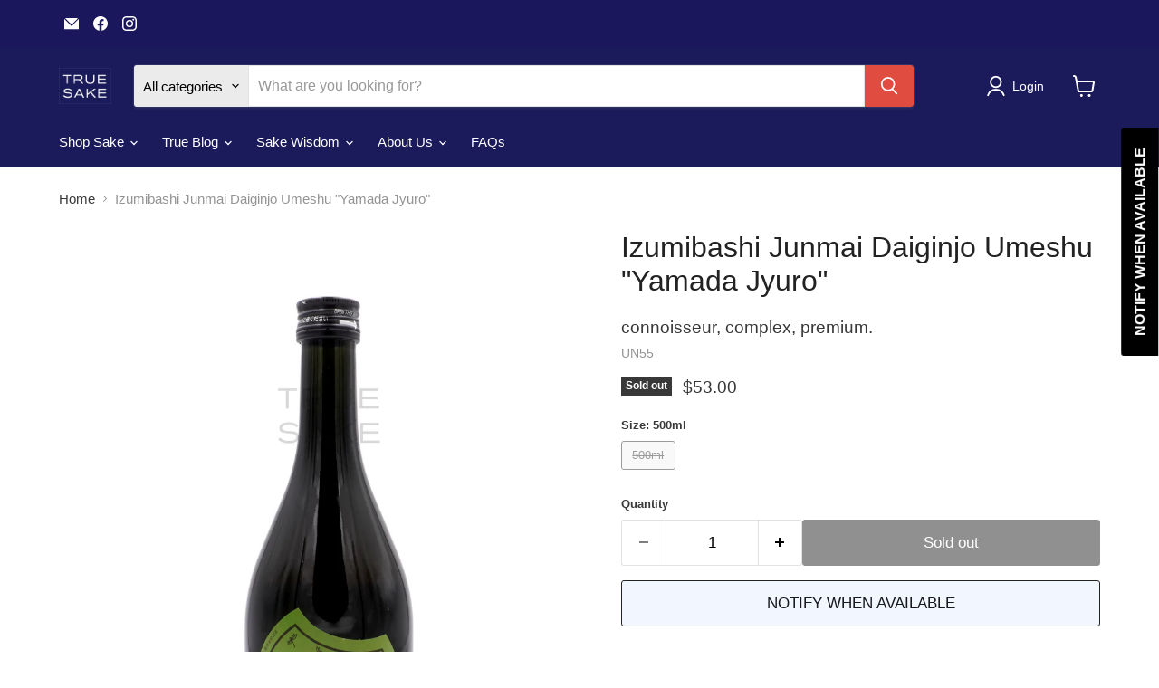

--- FILE ---
content_type: text/html; charset=utf-8
request_url: https://www.truesake.com/collections/all/products/izumibashi-junmai-daiginjo-umeshu-yamada-juro-umeshu?view=recently-viewed
body_size: 924
content:










  









<div
  class="productgrid--item  imagestyle--natural      productitem--emphasis  product-recently-viewed-card    show-actions--mobile"
  data-product-item
  data-product-quickshop-url="/collections/all/products/izumibashi-junmai-daiginjo-umeshu-yamada-juro-umeshu"
  
    data-recently-viewed-card
  
>
  <div class="productitem" data-product-item-content>
    
    
    
    

    

    

    <div class="productitem__container">
      <div class="product-recently-viewed-card-time" data-product-handle="izumibashi-junmai-daiginjo-umeshu-yamada-juro-umeshu">
      <button
        class="product-recently-viewed-card-remove"
        aria-label="close"
        data-remove-recently-viewed
      >
        


                                                                        <svg class="icon-remove "    aria-hidden="true"    focusable="false"    role="presentation"    xmlns="http://www.w3.org/2000/svg" width="10" height="10" viewBox="0 0 10 10" xmlns="http://www.w3.org/2000/svg">      <path fill="currentColor" d="M6.08785659,5 L9.77469752,1.31315906 L8.68684094,0.225302476 L5,3.91214341 L1.31315906,0.225302476 L0.225302476,1.31315906 L3.91214341,5 L0.225302476,8.68684094 L1.31315906,9.77469752 L5,6.08785659 L8.68684094,9.77469752 L9.77469752,8.68684094 L6.08785659,5 Z"></path>    </svg>                                              

      </button>
    </div>

      <div class="productitem__image-container">
        <a
          class="productitem--image-link"
          href="/collections/all/products/izumibashi-junmai-daiginjo-umeshu-yamada-juro-umeshu"
          tabindex="-1"
          data-product-page-link
        >
          <figure
            class="productitem--image"
            data-product-item-image
            
              style="--product-grid-item-image-aspect-ratio: 0.66650390625;"
            
          >
            
              
              

  
    <noscript data-rimg-noscript>
      <img
        
          src="//www.truesake.com/cdn/shop/products/UN55-03_IzumibashiUmeshuYamadaJuroUmeshu_500ml_1365x2048_WM_512x769.png?v=1651711312"
        

        alt=""
        data-rimg="noscript"
        srcset="//www.truesake.com/cdn/shop/products/UN55-03_IzumibashiUmeshuYamadaJuroUmeshu_500ml_1365x2048_WM_512x769.png?v=1651711312 1x, //www.truesake.com/cdn/shop/products/UN55-03_IzumibashiUmeshuYamadaJuroUmeshu_500ml_1365x2048_WM_1024x1538.png?v=1651711312 2x, //www.truesake.com/cdn/shop/products/UN55-03_IzumibashiUmeshuYamadaJuroUmeshu_500ml_1365x2048_WM_1362x2046.png?v=1651711312 2.66x"
        class="productitem--image-primary"
        
        
      >
    </noscript>
  

  <img
    
      src="//www.truesake.com/cdn/shop/products/UN55-03_IzumibashiUmeshuYamadaJuroUmeshu_500ml_1365x2048_WM_512x769.png?v=1651711312"
    
    alt=""

    
      data-rimg="lazy"
      data-rimg-scale="1"
      data-rimg-template="//www.truesake.com/cdn/shop/products/UN55-03_IzumibashiUmeshuYamadaJuroUmeshu_500ml_1365x2048_WM_{size}.png?v=1651711312"
      data-rimg-max="1365x2048"
      data-rimg-crop="false"
      
      srcset="data:image/svg+xml;utf8,<svg%20xmlns='http://www.w3.org/2000/svg'%20width='512'%20height='769'></svg>"
    

    class="productitem--image-primary"
    
    
  >



  <div data-rimg-canvas></div>


            

            


























<span class="productitem__badge productitem__badge--soldout">
    Sold out
  </span>

            <span class="visually-hidden">Izumibashi Junmai Daiginjo Umeshu "Yamada Jyuro"</span>
          </figure>
        </a>
      </div><div class="productitem--info">
        
          
        

        
          






























<div class="price productitem__price ">
  
    <div
      class="price__compare-at visible"
      data-price-compare-container
    >

      
        <span class="money price__original" data-price-original></span>
      
    </div>


    
      
      <div class="price__compare-at--hidden" data-compare-price-range-hidden>
        
          <span class="visually-hidden">Original price</span>
          <span class="money price__compare-at--min" data-price-compare-min>
            $53.00
          </span>
          -
          <span class="visually-hidden">Original price</span>
          <span class="money price__compare-at--max" data-price-compare-max>
            $53.00
          </span>
        
      </div>
      <div class="price__compare-at--hidden" data-compare-price-hidden>
        <span class="visually-hidden">Original price</span>
        <span class="money price__compare-at--single" data-price-compare>
          
        </span>
      </div>
    
  

  <div class="price__current price__current--emphasize " data-price-container>

    

    
      
      
      <span class="money" data-price>
        $53.00
      </span>
    
    
  </div>

  
    
    <div class="price__current--hidden" data-current-price-range-hidden>
      
        <span class="money price__current--min" data-price-min>$53.00</span>
        -
        <span class="money price__current--max" data-price-max>$53.00</span>
      
    </div>
    <div class="price__current--hidden" data-current-price-hidden>
      <span class="visually-hidden">Current price</span>
      <span class="money" data-price>
        $53.00
      </span>
    </div>
  

  
    
    
    
    

    <div
      class="
        productitem__unit-price
        hidden
      "
      data-unit-price
    >
      <span class="productitem__total-quantity" data-total-quantity></span> | <span class="productitem__unit-price--amount money" data-unit-price-amount></span> / <span class="productitem__unit-price--measure" data-unit-price-measure></span>
    </div>
  

  
</div>


        

        <h2 class="productitem--title">
          <a href="/collections/all/products/izumibashi-junmai-daiginjo-umeshu-yamada-juro-umeshu" data-product-page-link>
            Izumibashi Junmai Daiginjo Umeshu "Yamada Jyuro"
          </a>
        </h2>

        
          <span class="productitem--vendor" style="color: #949494;display: block;margin: 5px 0;">
            connoisseur, complex, premium.
          </span>
        

        
          
        

        

        
          
            <div class="productitem__stock-level">
              







<div class="product-stock-level-wrapper" >
  
    <span class="
  product-stock-level
  product-stock-level--none
  
">
      

      <span class="product-stock-level__text">
        
        <div class="product-stock-level__badge-text">
          
  
    
      Out of stock
    
  

        </div>
      </span>
    </span>
  
</div>

            </div>
          

          
            
          
        

        
          <div class="productitem--description">
            <p>The nose on this plum sake that is made with “premium” sake is a vast collection of plum, brown sugar, honey, and applesauce aromas. It’s been said...</p>

            
              <a
                href="/collections/all/products/izumibashi-junmai-daiginjo-umeshu-yamada-juro-umeshu"
                class="productitem--link"
                data-product-page-link
              >
                View full details
              </a>
            
          </div>
        
      </div>

      
    </div>
  </div>

  
    <script type="application/json" data-quick-buy-settings>
      {
        "cart_redirection": false,
        "money_format": "${{amount}}"
      }
    </script>
  
</div>


--- FILE ---
content_type: text/javascript; charset=utf-8
request_url: https://www.truesake.com/products/izumibashi-junmai-daiginjo-umeshu-yamada-juro-umeshu.js
body_size: 862
content:
{"id":6994906677415,"title":"Izumibashi Junmai Daiginjo Umeshu \"Yamada Jyuro\"","handle":"izumibashi-junmai-daiginjo-umeshu-yamada-juro-umeshu","description":"\u003cp data-mce-fragment=\"1\" dir=\"ltr\"\u003e\u003cspan data-mce-fragment=\"1\"\u003eThe nose on this plum sake that is made with “premium” sake is a vast collection of plum, brown sugar, honey, and applesauce aromas. It’s been said that this plum sake is the Dom Pérignon of \u003cem\u003eUmeshu\u003c\/em\u003e, because it is made with \u003cem\u003eJunmai Daiginjo\u003c\/em\u003e sake, which is pretty special. This is connoisseur plum sake at its best... complex, sophisticated, and very flavorful. It is not your overly sweet \u003cem\u003eUmeshu.\u003c\/em\u003e Rather it is tart, brisk, and very confident, with an elegant touch of sourness. Look for upfront plum, followed by brown sugar, cooked apple, and honey flavors on a rich and round flow. A great gifting \u003cem\u003eUmeshu,\u003c\/em\u003e and also don’t forget to gift yourself if you want to experience high-end plum loveliness. \u003c\/span\u003e\u003cstrong\u003eWORD:\u003c\/strong\u003e\u003cspan data-mce-fragment=\"1\"\u003e Premium \u003c\/span\u003e\u003cstrong\u003eFOODS:\u003c\/strong\u003e\u003cspan data-mce-fragment=\"1\"\u003e Meat, game, smoked meats, cheese plates, smoked fish, pork chops.\u003c\/span\u003e\u003c\/p\u003e","published_at":"2022-04-27T11:43:21-07:00","created_at":"2021-08-25T23:01:02-07:00","vendor":"NA SALES","type":"Unique","tags":["12\/500ml","500ml","Junmai Daiginjo","Junmai Daiginjo \u0026 Daiginjo","Kanagawa","Plum","Plum Wine","SD25","Umeshu","Umeshu (Plum Sake)"],"price":5300,"price_min":5300,"price_max":5300,"available":false,"price_varies":false,"compare_at_price":null,"compare_at_price_min":0,"compare_at_price_max":0,"compare_at_price_varies":false,"variants":[{"id":41076367032487,"title":"500ml","option1":"500ml","option2":null,"option3":null,"sku":"UN55-03","requires_shipping":true,"taxable":true,"featured_image":{"id":37309228482803,"product_id":6994906677415,"position":1,"created_at":"2022-05-04T17:41:50-07:00","updated_at":"2022-05-04T17:41:52-07:00","alt":null,"width":1365,"height":2048,"src":"https:\/\/cdn.shopify.com\/s\/files\/1\/0268\/7601\/products\/UN55-03_IzumibashiUmeshuYamadaJuroUmeshu_500ml_1365x2048_WM.png?v=1651711312","variant_ids":[41076367032487]},"available":false,"name":"Izumibashi Junmai Daiginjo Umeshu \"Yamada Jyuro\" - 500ml","public_title":"500ml","options":["500ml"],"price":5300,"weight":1814,"compare_at_price":null,"inventory_quantity":0,"inventory_management":"shopify","inventory_policy":"deny","barcode":"072546104887","featured_media":{"alt":null,"id":29875288637683,"position":1,"preview_image":{"aspect_ratio":0.667,"height":2048,"width":1365,"src":"https:\/\/cdn.shopify.com\/s\/files\/1\/0268\/7601\/products\/UN55-03_IzumibashiUmeshuYamadaJuroUmeshu_500ml_1365x2048_WM.png?v=1651711312"}},"requires_selling_plan":false,"selling_plan_allocations":[]}],"images":["\/\/cdn.shopify.com\/s\/files\/1\/0268\/7601\/products\/UN55-03_IzumibashiUmeshuYamadaJuroUmeshu_500ml_1365x2048_WM.png?v=1651711312"],"featured_image":"\/\/cdn.shopify.com\/s\/files\/1\/0268\/7601\/products\/UN55-03_IzumibashiUmeshuYamadaJuroUmeshu_500ml_1365x2048_WM.png?v=1651711312","options":[{"name":"Size","position":1,"values":["500ml"]}],"url":"\/products\/izumibashi-junmai-daiginjo-umeshu-yamada-juro-umeshu","media":[{"alt":null,"id":29875288637683,"position":1,"preview_image":{"aspect_ratio":0.667,"height":2048,"width":1365,"src":"https:\/\/cdn.shopify.com\/s\/files\/1\/0268\/7601\/products\/UN55-03_IzumibashiUmeshuYamadaJuroUmeshu_500ml_1365x2048_WM.png?v=1651711312"},"aspect_ratio":0.667,"height":2048,"media_type":"image","src":"https:\/\/cdn.shopify.com\/s\/files\/1\/0268\/7601\/products\/UN55-03_IzumibashiUmeshuYamadaJuroUmeshu_500ml_1365x2048_WM.png?v=1651711312","width":1365}],"requires_selling_plan":false,"selling_plan_groups":[]}

--- FILE ---
content_type: text/javascript; charset=utf-8
request_url: https://www.truesake.com/products/izumibashi-junmai-daiginjo-umeshu-yamada-juro-umeshu.js
body_size: 835
content:
{"id":6994906677415,"title":"Izumibashi Junmai Daiginjo Umeshu \"Yamada Jyuro\"","handle":"izumibashi-junmai-daiginjo-umeshu-yamada-juro-umeshu","description":"\u003cp data-mce-fragment=\"1\" dir=\"ltr\"\u003e\u003cspan data-mce-fragment=\"1\"\u003eThe nose on this plum sake that is made with “premium” sake is a vast collection of plum, brown sugar, honey, and applesauce aromas. It’s been said that this plum sake is the Dom Pérignon of \u003cem\u003eUmeshu\u003c\/em\u003e, because it is made with \u003cem\u003eJunmai Daiginjo\u003c\/em\u003e sake, which is pretty special. This is connoisseur plum sake at its best... complex, sophisticated, and very flavorful. It is not your overly sweet \u003cem\u003eUmeshu.\u003c\/em\u003e Rather it is tart, brisk, and very confident, with an elegant touch of sourness. Look for upfront plum, followed by brown sugar, cooked apple, and honey flavors on a rich and round flow. A great gifting \u003cem\u003eUmeshu,\u003c\/em\u003e and also don’t forget to gift yourself if you want to experience high-end plum loveliness. \u003c\/span\u003e\u003cstrong\u003eWORD:\u003c\/strong\u003e\u003cspan data-mce-fragment=\"1\"\u003e Premium \u003c\/span\u003e\u003cstrong\u003eFOODS:\u003c\/strong\u003e\u003cspan data-mce-fragment=\"1\"\u003e Meat, game, smoked meats, cheese plates, smoked fish, pork chops.\u003c\/span\u003e\u003c\/p\u003e","published_at":"2022-04-27T11:43:21-07:00","created_at":"2021-08-25T23:01:02-07:00","vendor":"NA SALES","type":"Unique","tags":["12\/500ml","500ml","Junmai Daiginjo","Junmai Daiginjo \u0026 Daiginjo","Kanagawa","Plum","Plum Wine","SD25","Umeshu","Umeshu (Plum Sake)"],"price":5300,"price_min":5300,"price_max":5300,"available":false,"price_varies":false,"compare_at_price":null,"compare_at_price_min":0,"compare_at_price_max":0,"compare_at_price_varies":false,"variants":[{"id":41076367032487,"title":"500ml","option1":"500ml","option2":null,"option3":null,"sku":"UN55-03","requires_shipping":true,"taxable":true,"featured_image":{"id":37309228482803,"product_id":6994906677415,"position":1,"created_at":"2022-05-04T17:41:50-07:00","updated_at":"2022-05-04T17:41:52-07:00","alt":null,"width":1365,"height":2048,"src":"https:\/\/cdn.shopify.com\/s\/files\/1\/0268\/7601\/products\/UN55-03_IzumibashiUmeshuYamadaJuroUmeshu_500ml_1365x2048_WM.png?v=1651711312","variant_ids":[41076367032487]},"available":false,"name":"Izumibashi Junmai Daiginjo Umeshu \"Yamada Jyuro\" - 500ml","public_title":"500ml","options":["500ml"],"price":5300,"weight":1814,"compare_at_price":null,"inventory_quantity":0,"inventory_management":"shopify","inventory_policy":"deny","barcode":"072546104887","featured_media":{"alt":null,"id":29875288637683,"position":1,"preview_image":{"aspect_ratio":0.667,"height":2048,"width":1365,"src":"https:\/\/cdn.shopify.com\/s\/files\/1\/0268\/7601\/products\/UN55-03_IzumibashiUmeshuYamadaJuroUmeshu_500ml_1365x2048_WM.png?v=1651711312"}},"requires_selling_plan":false,"selling_plan_allocations":[]}],"images":["\/\/cdn.shopify.com\/s\/files\/1\/0268\/7601\/products\/UN55-03_IzumibashiUmeshuYamadaJuroUmeshu_500ml_1365x2048_WM.png?v=1651711312"],"featured_image":"\/\/cdn.shopify.com\/s\/files\/1\/0268\/7601\/products\/UN55-03_IzumibashiUmeshuYamadaJuroUmeshu_500ml_1365x2048_WM.png?v=1651711312","options":[{"name":"Size","position":1,"values":["500ml"]}],"url":"\/products\/izumibashi-junmai-daiginjo-umeshu-yamada-juro-umeshu","media":[{"alt":null,"id":29875288637683,"position":1,"preview_image":{"aspect_ratio":0.667,"height":2048,"width":1365,"src":"https:\/\/cdn.shopify.com\/s\/files\/1\/0268\/7601\/products\/UN55-03_IzumibashiUmeshuYamadaJuroUmeshu_500ml_1365x2048_WM.png?v=1651711312"},"aspect_ratio":0.667,"height":2048,"media_type":"image","src":"https:\/\/cdn.shopify.com\/s\/files\/1\/0268\/7601\/products\/UN55-03_IzumibashiUmeshuYamadaJuroUmeshu_500ml_1365x2048_WM.png?v=1651711312","width":1365}],"requires_selling_plan":false,"selling_plan_groups":[]}

--- FILE ---
content_type: text/javascript; charset=utf-8
request_url: https://www.truesake.com/products/izumibashi-junmai-daiginjo-umeshu-yamada-juro-umeshu.js
body_size: 841
content:
{"id":6994906677415,"title":"Izumibashi Junmai Daiginjo Umeshu \"Yamada Jyuro\"","handle":"izumibashi-junmai-daiginjo-umeshu-yamada-juro-umeshu","description":"\u003cp data-mce-fragment=\"1\" dir=\"ltr\"\u003e\u003cspan data-mce-fragment=\"1\"\u003eThe nose on this plum sake that is made with “premium” sake is a vast collection of plum, brown sugar, honey, and applesauce aromas. It’s been said that this plum sake is the Dom Pérignon of \u003cem\u003eUmeshu\u003c\/em\u003e, because it is made with \u003cem\u003eJunmai Daiginjo\u003c\/em\u003e sake, which is pretty special. This is connoisseur plum sake at its best... complex, sophisticated, and very flavorful. It is not your overly sweet \u003cem\u003eUmeshu.\u003c\/em\u003e Rather it is tart, brisk, and very confident, with an elegant touch of sourness. Look for upfront plum, followed by brown sugar, cooked apple, and honey flavors on a rich and round flow. A great gifting \u003cem\u003eUmeshu,\u003c\/em\u003e and also don’t forget to gift yourself if you want to experience high-end plum loveliness. \u003c\/span\u003e\u003cstrong\u003eWORD:\u003c\/strong\u003e\u003cspan data-mce-fragment=\"1\"\u003e Premium \u003c\/span\u003e\u003cstrong\u003eFOODS:\u003c\/strong\u003e\u003cspan data-mce-fragment=\"1\"\u003e Meat, game, smoked meats, cheese plates, smoked fish, pork chops.\u003c\/span\u003e\u003c\/p\u003e","published_at":"2022-04-27T11:43:21-07:00","created_at":"2021-08-25T23:01:02-07:00","vendor":"NA SALES","type":"Unique","tags":["12\/500ml","500ml","Junmai Daiginjo","Junmai Daiginjo \u0026 Daiginjo","Kanagawa","Plum","Plum Wine","SD25","Umeshu","Umeshu (Plum Sake)"],"price":5300,"price_min":5300,"price_max":5300,"available":false,"price_varies":false,"compare_at_price":null,"compare_at_price_min":0,"compare_at_price_max":0,"compare_at_price_varies":false,"variants":[{"id":41076367032487,"title":"500ml","option1":"500ml","option2":null,"option3":null,"sku":"UN55-03","requires_shipping":true,"taxable":true,"featured_image":{"id":37309228482803,"product_id":6994906677415,"position":1,"created_at":"2022-05-04T17:41:50-07:00","updated_at":"2022-05-04T17:41:52-07:00","alt":null,"width":1365,"height":2048,"src":"https:\/\/cdn.shopify.com\/s\/files\/1\/0268\/7601\/products\/UN55-03_IzumibashiUmeshuYamadaJuroUmeshu_500ml_1365x2048_WM.png?v=1651711312","variant_ids":[41076367032487]},"available":false,"name":"Izumibashi Junmai Daiginjo Umeshu \"Yamada Jyuro\" - 500ml","public_title":"500ml","options":["500ml"],"price":5300,"weight":1814,"compare_at_price":null,"inventory_quantity":0,"inventory_management":"shopify","inventory_policy":"deny","barcode":"072546104887","featured_media":{"alt":null,"id":29875288637683,"position":1,"preview_image":{"aspect_ratio":0.667,"height":2048,"width":1365,"src":"https:\/\/cdn.shopify.com\/s\/files\/1\/0268\/7601\/products\/UN55-03_IzumibashiUmeshuYamadaJuroUmeshu_500ml_1365x2048_WM.png?v=1651711312"}},"requires_selling_plan":false,"selling_plan_allocations":[]}],"images":["\/\/cdn.shopify.com\/s\/files\/1\/0268\/7601\/products\/UN55-03_IzumibashiUmeshuYamadaJuroUmeshu_500ml_1365x2048_WM.png?v=1651711312"],"featured_image":"\/\/cdn.shopify.com\/s\/files\/1\/0268\/7601\/products\/UN55-03_IzumibashiUmeshuYamadaJuroUmeshu_500ml_1365x2048_WM.png?v=1651711312","options":[{"name":"Size","position":1,"values":["500ml"]}],"url":"\/products\/izumibashi-junmai-daiginjo-umeshu-yamada-juro-umeshu","media":[{"alt":null,"id":29875288637683,"position":1,"preview_image":{"aspect_ratio":0.667,"height":2048,"width":1365,"src":"https:\/\/cdn.shopify.com\/s\/files\/1\/0268\/7601\/products\/UN55-03_IzumibashiUmeshuYamadaJuroUmeshu_500ml_1365x2048_WM.png?v=1651711312"},"aspect_ratio":0.667,"height":2048,"media_type":"image","src":"https:\/\/cdn.shopify.com\/s\/files\/1\/0268\/7601\/products\/UN55-03_IzumibashiUmeshuYamadaJuroUmeshu_500ml_1365x2048_WM.png?v=1651711312","width":1365}],"requires_selling_plan":false,"selling_plan_groups":[]}